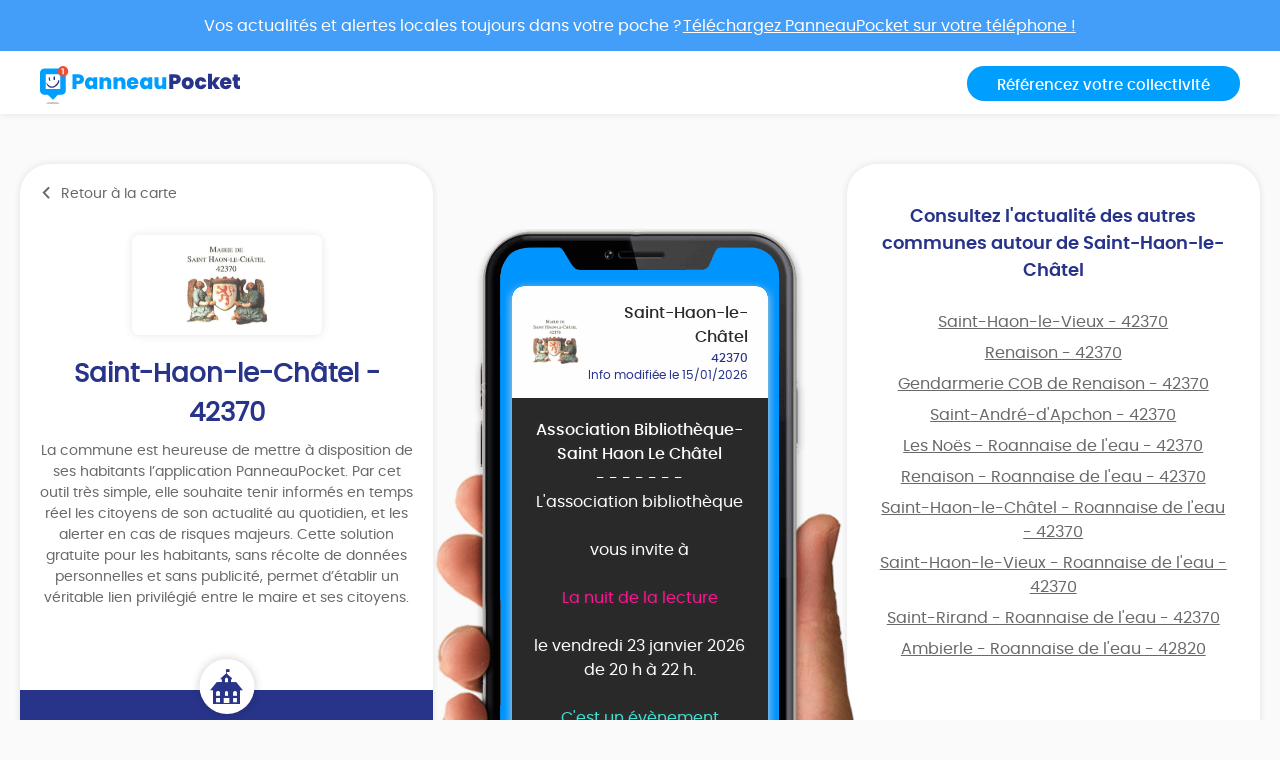

--- FILE ---
content_type: text/html; charset=UTF-8
request_url: https://app.panneaupocket.com/ville/403253944-saint-haon-le-chatel-42370
body_size: 10327
content:
<!DOCTYPE html>
<html>
    <head>
        <meta charset="UTF-8">
        <meta name="viewport" content="width=device-width, initial-scale=1.0, maximum-scale=1.0, user-scalable=no, minimal-ui, shrink-to-fit=no">
        <meta name="apple-mobile-web-app-capable" content="yes">
        <meta http-equiv="X-UA-Compatible" content="IE=edge">
        <meta name="format-detection" content="telephone=no" />
        <link rel="apple-touch-icon" sizes="180x180" href="/apple-touch-icon.png">
<link rel="icon" type="image/png" sizes="32x32" href="/favicon-32x32.png">
<link rel="icon" type="image/png" sizes="16x16" href="/favicon-16x16.png">
<link rel="manifest" href="/site.webmanifest">
<meta name="theme-color" content="#ffffff">


        <title>Mairie Saint-Haon-le-Châtel (FR-42) ⚠️ Alertes &amp; informations municipales</title>
            

    <meta name="description" content="Toute l&#039;information municipale de votre mairie Saint-Haon-le-Châtel (FR-42) ➡️ alertes, météo, trafic, informations citoyennes." />

            <meta name="apple-itunes-app" content="app-id=1143507069, app-argument=https://app.panneaupocket.com/ville/403253944-saint-haon-le-chatel-42370">

    <!-- Facebook OG -->
    <meta property="og:title" content="Mairie Saint-Haon-le-Châtel (FR-42) ⚠️ Alertes &amp; informations municipales" />
    <meta property="og:description" content="Toute l&#039;information municipale de votre mairie Saint-Haon-le-Châtel (FR-42) ➡️ alertes, météo, trafic, informations citoyennes." />
    <meta property="og:url" content="https://app.panneaupocket.com/ville/403253944-saint-haon-le-chatel-42370" />
    <meta property="og:image" content="https://panneau-pocket.s3.gra.perf.cloud.ovh.net/cache/city_logo/403253944-1633428922.jpeg/7c2b71394614353a0e0f4cca8031d394" />

    <!-- Twitter Card -->
    <meta name="twitter:site" content="@PanneauPocket" />
    <meta name="twitter:title" content="Mairie Saint-Haon-le-Châtel (FR-42) ⚠️ Alertes &amp; informations municipales" />
    <meta name="twitter:description" content="Toute l&#039;information municipale de votre mairie Saint-Haon-le-Châtel (FR-42) ➡️ alertes, météo, trafic, informations citoyennes." />
    <meta name="twitter:card" content="summary" />
    <meta name="twitter:image" content="https://panneau-pocket.s3.gra.perf.cloud.ovh.net/cache/city_logo/403253944-1633428922.jpeg/7c2b71394614353a0e0f4cca8031d394" />

                  <link rel="stylesheet" href="/build/public.04aafb41.css" data-turbo-track="reload">
        
                    <script src="/build/runtime.04afa2f0.js" defer data-turbo-track="reload"></script><script src="/build/552.12320c91.js" defer data-turbo-track="reload"></script><script src="/build/614.d5359b7d.js" defer data-turbo-track="reload"></script><script src="/build/502.8f3c1c2f.js" defer data-turbo-track="reload"></script><script src="/build/660.0606484a.js" defer data-turbo-track="reload"></script><script src="/build/public.80a77e41.js" defer data-turbo-track="reload"></script>
            <script defer src="https://maps.googleapis.com/maps/api/js?key=AIzaSyDTxQ8RtIskeV-Y8IpiIV5lKRQVijDjlUA"></script>
        
            <!-- Matomo -->
    <script>
        var _paq = window._paq = window._paq || [];
        _paq.push(['trackPageView']);
        _paq.push(['enableLinkTracking']);
        (function() {
            var u="//analyse.panneaupocket.com/";
            _paq.push(['setTrackerUrl', u+'matomo.php']);
            _paq.push(['setSiteId', '2']);
            _paq.push(['setUserId', '']);
            var d=document, g=d.createElement('script'), s=d.getElementsByTagName('script')[0];
            g.async=true; g.src=u+'matomo.js'; s.parentNode.insertBefore(g,s);
        })();
    </script>
    <!-- End Matomo Code -->

    </head>
    <body class="public-base-body" data-controller="matomo">
        <header class="header">
            <a href="https://bit.ly/3Gescux" target="_blank" class="banner-link">
                <div class="banner-info">
                    <div class="text">Vos actualités et alertes locales toujours dans votre poche ? <span class="underline-download-text">Téléchargez PanneauPocket sur votre téléphone !</span></div>
                </div>
            </a>
            <div class="container">
                <div class="row">
                    <div class="col-md-6 col-sm-12 mb-2 mb-sm-0">
                                                    <a href="/" class="logo">
                                <img src="/build/images/logo/logo-inline.a04a54dc.svg" alt="">
                            </a>
                                            </div>

                    <div class="col-md-6 col-sm-12 d-flex justify-content-sm-end justify-content-center">
                        <a class="btn btn-primary" target="_blank" href="https://www.panneaupocket.com/">Référencez votre collectivité</a>
                    </div>
                </div>
            </div>
        </header>
        <main>
                <div id="fb-root"></div>
    <div class="container page-city">
        <div class="primary-area">
            <section class="frame-city-info">
                <div class="frame-city-info__header">
                    <a href="/" class="back-link">
                        <i class="icon icon--chevron-left"></i>
                        <span>Retour à la carte</span>
                    </a>
                </div>
                <div class="frame-city-info__content">
                    <div class="image">
                        <div style="background: url(https://panneau-pocket.s3.gra.perf.cloud.ovh.net/cache/city_logo/403253944-1633428922.jpeg/7c2b71394614353a0e0f4cca8031d394)"></div>
                    </div>
                    <h1 class="title">Saint-Haon-le-Châtel - 42370</h1>
                    <p>
                                                    La commune est heureuse de mettre à disposition de ses habitants l’application PanneauPocket. Par cet outil très simple, elle souhaite tenir informés en temps réel les citoyens de son actualité au quotidien, et les alerter en cas de risques majeurs. Cette solution gratuite pour les habitants, sans récolte de données personnelles et sans publicité, permet d’établir un véritable lien privilégié entre le maire et ses citoyens.
                                            </p>
                </div>
                <div class="frame-city-info__footer">
                    <i class="icon icon--townhall"></i>
                    <p class="address">
                        <span>8 place Verdun</span>
                        <span>42370 Saint-Haon-le-Châtel</span>
                    </p>
                    <p class="contact">
                                                    <span>
                                <i class="icon icon--phone"></i>
                                <a href="tel:04 77 64 40 62">04 77 64 40 62</a>
                            </span>
                                                                            <span>
                                <i class="icon icon--envelope"></i>
                                <a href="mailto:mairiesthaonlechatel@wanadoo.fr">mairiesthaonlechatel@wanadoo.fr</a>
                            </span>
                                                                            <span>
                                <i class="icon icon--website"></i>
                                <a target="_blank" href="http://www.sainthaonlechatel.fr">http://www.sainthaonlechatel.fr</a>
                            </span>
                                            </p>
                </div>
            </section>
            <div class="mockup">
                <div class="mockup__image">
                    <img class="phone" src="/build/images/mockup.4b1f03fc.png" alt="">
                    <div class="screen embeded">
                                                <div class="sign-carousel" id="signCarousel">
                                                                                                                                                                                                                                                        <div class="sign-carousel--item sign-carousel--item--active" data-id="1075917721">
                                    
        <div
        data-controller="sign-preview-collection"
        class="sign-preview  mode-device"
    >
                    <div class="sign-preview__title">
                <div class="logo">
                                                                        <img src="https://panneau-pocket.s3.gra.perf.cloud.ovh.net/cache/city_logo/403253944-1633428922.jpeg/7c2b71394614353a0e0f4cca8031d394" data-controller="retryable" />
                                                            </div>
                <div class="infos">
                                            <p class="city">Saint-Haon-le-Châtel</p>
                                                    <p class="postcode">42370</p>
                                                <p class="information">
                                                                                                <span class="date">
                                                        Info modifiée le 15/01/2026

    
                                    </span>
                                                                                    </p>
                                    </div>
            </div>
        
                    <div class="sign-preview__content">
                <div class="title">
                    Association Bibliothèque- Saint Haon Le Châtel
                </div>
                <p>- - - - - - -</p>
                <div class="content">
                    
                    <p>L'association bibliothèque </p><p><br></p><p>vous invite à </p><p><br></p><p><span style="color: deeppink;">La nuit de la lecture</span> </p><p><br></p><p>le vendredi 23 janvier 2026 </p><p>de 20 h à 22 h.</p><p><br></p><p><span style="color: turquoise;">C'est un  évènement national !</span></p><p><br></p><p> Le thème de cette année est </p><p>ville et campagne.</p><p><br></p><p>Au programme :</p><p><span style="color: turquoise;">lectures, projections, animations diverses..</span></p>

                                    </div>
                            </div>
        
                    <div class="sign-preview__actions">
                                    <div class="sign-nav">
                                                    <span class="action"></span>
                                                <span class="current">1 sur 17</span>
                                                    <a class="action" href="https://app.panneaupocket.com/ville/403253944-saint-haon-le-chatel-42370?panneau=1012444034" title="Suivant">
                                <i class="fa fa-chevron-right"></i>
                            </a>
                                            </div>
                
                
            
    <div class="dropup social-share-dropdown">
        <button
            class="btn btn-link dropdown-toggle"
            data-toggle="dropdown"
            style=""
            aria-haspopup="true" aria-expanded="false"
        >
            Partager
            <i class="fas fa-share-square" aria-hidden="true"></i>
        </button>

        <div class="dropdown-menu dropdown-menu-right">
            <a class="dropdown-item item-twitter" href="https://twitter.com/intent/tweet?url=https://app.panneaupocket.com/ville/403253944-saint-haon-le-chatel-42370?panneau=1687431345&text=" target="_blank">
                <i class="fab fa-twitter" aria-hidden="true"></i>
                <span class="sr-only">Partager</span>
                Sur Twitter
            </a>
            <a class="dropdown-item item-facebook" href="https://www.facebook.com/sharer/sharer.php?u=https://app.panneaupocket.com/ville/403253944-saint-haon-le-chatel-42370?panneau=1687431345" target="_blank">
                <i class="fab fa-facebook" aria-hidden="true"></i>
                <span class="sr-only">Partager</span>
                Sur Facebook
            </a>
            <a class="dropdown-item" href="mailto:?subject=Information&#x20;de&#x20;Saint-Haon-le-Ch&#x00E2;tel&body=Bonjour,&#x25;0D&#x25;0A&#x0A;je&#x20;vous&#x20;diffuse&#x20;cette&#x20;information&#x20;&#x3A;&#x25;0D&#x25;0A&#x0A;Association&#x20;Biblioth&#x00E8;que-&#x20;Saint&#x20;Haon&#x20;Le&#x20;Ch&#x00E2;tel&#x20;&#x3A;&#x25;0D&#x25;0A&#x0A;https&#x3A;&#x2F;&#x2F;app.panneaupocket.com&#x2F;ville&#x2F;403253944-saint-haon-le-chatel-42370&#x3F;panneau&#x3D;1687431345&#x0A;" target="_self">
                <i class="fas fa-envelope" aria-hidden="true"></i>
                <span class="sr-only">Partager</span>
                Par e-mail
            </a>
            <button type="button" class="dropdown-item" data-copy="https://app.panneaupocket.com/ville/403253944-saint-haon-le-chatel-42370?panneau=1687431345" href="https://app.panneaupocket.com/ville/403253944-saint-haon-le-chatel-42370?panneau=1687431345" data-tooltip="Copié!">
                <i class="fas fa-copy" aria-hidden="true"></i>
                Copier le lien
            </button>
        </div>
    </div>

            </div>
            </div>
                                </div>
                                                                                                                                                                                                                            <div class="sign-carousel--item " data-id="88135192">
                                    
        <div
        data-controller="sign-preview-collection"
        class="sign-preview  mode-device"
    >
                    <div class="sign-preview__title">
                <div class="logo">
                                                                        <img src="https://panneau-pocket.s3.gra.perf.cloud.ovh.net/cache/city_logo/403253944-1633428922.jpeg/7c2b71394614353a0e0f4cca8031d394" data-controller="retryable" />
                                                            </div>
                <div class="infos">
                                            <p class="city">Saint-Haon-le-Châtel</p>
                                                    <p class="postcode">42370</p>
                                                <p class="information">
                                                                                                <span class="date">
                                                        Info modifiée le 14/01/2026

    
                                    </span>
                                                                                    </p>
                                    </div>
            </div>
        
                    <div class="sign-preview__content">
                <div class="title">
                    Jeux de cartes- Saint Haon le Châtel
                </div>
                <p>- - - - - - -</p>
                <div class="content">
                    
                    <p><br></p><p><br></p><p>Venez passer un moment</p><p><br></p><p>agréable</p><p><br></p><p>jeudi de 15 h à 17 h</p><p><br></p><p>en</p><p><br></p><p>jouant aux cartes.</p>

                                                                                                        <a href="https://panneau-pocket.s3.gra.perf.cloud.ovh.net/cache/sign_image/18454171776966750375ea47.45697768-1768322307.png/2b6d7c6bec4244a11b1f54bdd3a568f9" target="_blank">
                                    <img src="https://panneau-pocket.s3.gra.perf.cloud.ovh.net/cache/sign_image/18454171776966750375ea47.45697768-1768322307.png/e7402ce8dc61f96404b9d1b82c3fc77a" loading="lazy" data-controller="retryable">
                                </a>
                                                                                        </div>
                            </div>
        
                    <div class="sign-preview__actions">
                                    <div class="sign-nav">
                                                    <a class="action" href="https://app.panneaupocket.com/ville/403253944-saint-haon-le-chatel-42370?panneau=1687431345" title="Précédent">
                                <i class="fa fa-chevron-left"></i>
                            </a>
                                                <span class="current">2 sur 17</span>
                                                    <a class="action" href="https://app.panneaupocket.com/ville/403253944-saint-haon-le-chatel-42370?panneau=1553754105" title="Suivant">
                                <i class="fa fa-chevron-right"></i>
                            </a>
                                            </div>
                
                
            
    <div class="dropup social-share-dropdown">
        <button
            class="btn btn-link dropdown-toggle"
            data-toggle="dropdown"
            style=""
            aria-haspopup="true" aria-expanded="false"
        >
            Partager
            <i class="fas fa-share-square" aria-hidden="true"></i>
        </button>

        <div class="dropdown-menu dropdown-menu-right">
            <a class="dropdown-item item-twitter" href="https://twitter.com/intent/tweet?url=https://app.panneaupocket.com/ville/403253944-saint-haon-le-chatel-42370?panneau=1012444034&text=" target="_blank">
                <i class="fab fa-twitter" aria-hidden="true"></i>
                <span class="sr-only">Partager</span>
                Sur Twitter
            </a>
            <a class="dropdown-item item-facebook" href="https://www.facebook.com/sharer/sharer.php?u=https://app.panneaupocket.com/ville/403253944-saint-haon-le-chatel-42370?panneau=1012444034" target="_blank">
                <i class="fab fa-facebook" aria-hidden="true"></i>
                <span class="sr-only">Partager</span>
                Sur Facebook
            </a>
            <a class="dropdown-item" href="mailto:?subject=Information&#x20;de&#x20;Saint-Haon-le-Ch&#x00E2;tel&body=Bonjour,&#x25;0D&#x25;0A&#x0A;je&#x20;vous&#x20;diffuse&#x20;cette&#x20;information&#x20;&#x3A;&#x25;0D&#x25;0A&#x0A;Jeux&#x20;de&#x20;cartes-&#x20;Saint&#x20;Haon&#x20;le&#x20;Ch&#x00E2;tel&#x20;&#x3A;&#x25;0D&#x25;0A&#x0A;https&#x3A;&#x2F;&#x2F;app.panneaupocket.com&#x2F;ville&#x2F;403253944-saint-haon-le-chatel-42370&#x3F;panneau&#x3D;1012444034&#x0A;" target="_self">
                <i class="fas fa-envelope" aria-hidden="true"></i>
                <span class="sr-only">Partager</span>
                Par e-mail
            </a>
            <button type="button" class="dropdown-item" data-copy="https://app.panneaupocket.com/ville/403253944-saint-haon-le-chatel-42370?panneau=1012444034" href="https://app.panneaupocket.com/ville/403253944-saint-haon-le-chatel-42370?panneau=1012444034" data-tooltip="Copié!">
                <i class="fas fa-copy" aria-hidden="true"></i>
                Copier le lien
            </button>
        </div>
    </div>

            </div>
            </div>
                                </div>
                                                                                                                                                                                                                            <div class="sign-carousel--item " data-id="327197466">
                                    
        <div
        data-controller="sign-preview-collection"
        class="sign-preview  mode-device"
    >
                    <div class="sign-preview__title">
                <div class="logo">
                                                                        <img src="https://panneau-pocket.s3.gra.perf.cloud.ovh.net/cache/city_logo/403253944-1633428922.jpeg/7c2b71394614353a0e0f4cca8031d394" data-controller="retryable" />
                                                            </div>
                <div class="infos">
                                            <p class="city">Saint-Haon-le-Châtel</p>
                                                    <p class="postcode">42370</p>
                                                <p class="information">
                                                                                                <span class="date">
                                                                            
                    Jusqu&#039;au 17/01/2026
            
                                    </span>
                                                                                    </p>
                                    </div>
            </div>
        
                    <div class="sign-preview__content">
                <div class="title">
                    classes en 6
                </div>
                <p>- - - - - - -</p>
                <div class="content">
                    
                    <p><strong>samedi 17 janvier</strong></p><p><strong>à 11H salle des associations</strong></p><p><br></p><p>réunion des classes en 6</p><p>venez nombreux</p><p><br></p><p>-validation d'une date</p><p>-questions diverses</p>

                                    </div>
                            </div>
        
                    <div class="sign-preview__actions">
                                    <div class="sign-nav">
                                                    <a class="action" href="https://app.panneaupocket.com/ville/403253944-saint-haon-le-chatel-42370?panneau=1012444034" title="Précédent">
                                <i class="fa fa-chevron-left"></i>
                            </a>
                                                <span class="current">3 sur 17</span>
                                                    <a class="action" href="https://app.panneaupocket.com/ville/403253944-saint-haon-le-chatel-42370?panneau=2059948553" title="Suivant">
                                <i class="fa fa-chevron-right"></i>
                            </a>
                                            </div>
                
                
            
    <div class="dropup social-share-dropdown">
        <button
            class="btn btn-link dropdown-toggle"
            data-toggle="dropdown"
            style=""
            aria-haspopup="true" aria-expanded="false"
        >
            Partager
            <i class="fas fa-share-square" aria-hidden="true"></i>
        </button>

        <div class="dropdown-menu dropdown-menu-right">
            <a class="dropdown-item item-twitter" href="https://twitter.com/intent/tweet?url=https://app.panneaupocket.com/ville/403253944-saint-haon-le-chatel-42370?panneau=1553754105&text=" target="_blank">
                <i class="fab fa-twitter" aria-hidden="true"></i>
                <span class="sr-only">Partager</span>
                Sur Twitter
            </a>
            <a class="dropdown-item item-facebook" href="https://www.facebook.com/sharer/sharer.php?u=https://app.panneaupocket.com/ville/403253944-saint-haon-le-chatel-42370?panneau=1553754105" target="_blank">
                <i class="fab fa-facebook" aria-hidden="true"></i>
                <span class="sr-only">Partager</span>
                Sur Facebook
            </a>
            <a class="dropdown-item" href="mailto:?subject=Information&#x20;de&#x20;Saint-Haon-le-Ch&#x00E2;tel&body=Bonjour,&#x25;0D&#x25;0A&#x0A;je&#x20;vous&#x20;diffuse&#x20;cette&#x20;information&#x20;&#x3A;&#x25;0D&#x25;0A&#x0A;classes&#x20;en&#x20;6&#x20;&#x3A;&#x25;0D&#x25;0A&#x0A;https&#x3A;&#x2F;&#x2F;app.panneaupocket.com&#x2F;ville&#x2F;403253944-saint-haon-le-chatel-42370&#x3F;panneau&#x3D;1553754105&#x0A;" target="_self">
                <i class="fas fa-envelope" aria-hidden="true"></i>
                <span class="sr-only">Partager</span>
                Par e-mail
            </a>
            <button type="button" class="dropdown-item" data-copy="https://app.panneaupocket.com/ville/403253944-saint-haon-le-chatel-42370?panneau=1553754105" href="https://app.panneaupocket.com/ville/403253944-saint-haon-le-chatel-42370?panneau=1553754105" data-tooltip="Copié!">
                <i class="fas fa-copy" aria-hidden="true"></i>
                Copier le lien
            </button>
        </div>
    </div>

            </div>
            </div>
                                </div>
                                                                                                                                                                                                                            <div class="sign-carousel--item " data-id="128222578">
                                    
        <div
        data-controller="sign-preview-collection"
        class="sign-preview  mode-device"
    >
                    <div class="sign-preview__title">
                <div class="logo">
                                                                        <img src="https://panneau-pocket.s3.gra.perf.cloud.ovh.net/cache/city_logo/403253944-1633428922.jpeg/7c2b71394614353a0e0f4cca8031d394" data-controller="retryable" />
                                                            </div>
                <div class="infos">
                                            <p class="city">Saint-Haon-le-Châtel</p>
                                                    <p class="postcode">42370</p>
                                                <p class="information">
                                                                                                <span class="date">
                                                        Info modifiée le 13/01/2026

    
                                    </span>
                                                                                    </p>
                                    </div>
            </div>
        
                    <div class="sign-preview__content">
                <div class="title">
                    Duo des Deux Saint-Haon
                </div>
                <p>- - - - - - -</p>
                <div class="content">
                    
                    <p><br></p><p><br></p><p><span style="color: rgb(0, 242, 255);">Le samedi 17 janvier 2026,</span></p><p><br></p><p>aura lieu le traditionnel</p><p><br></p><p><span style="color: deeppink;">Duo des Deux Saint-Haon.</span></p><p><br></p><p>Départ : 15 h 30</p><p><br></p><p>Plus de 300 coureurs sont attendus !</p><p><br></p><p>Venez nombreux</p><p>les</p><p>encourager !</p><p><br></p><p><span style="color: turquoise;">Attention ne pas se garer sur la place à  partir de 11 h00</span></p>

                                    </div>
                            </div>
        
                    <div class="sign-preview__actions">
                                    <div class="sign-nav">
                                                    <a class="action" href="https://app.panneaupocket.com/ville/403253944-saint-haon-le-chatel-42370?panneau=1553754105" title="Précédent">
                                <i class="fa fa-chevron-left"></i>
                            </a>
                                                <span class="current">4 sur 17</span>
                                                    <a class="action" href="https://app.panneaupocket.com/ville/403253944-saint-haon-le-chatel-42370?panneau=1989684966" title="Suivant">
                                <i class="fa fa-chevron-right"></i>
                            </a>
                                            </div>
                
                
            
    <div class="dropup social-share-dropdown">
        <button
            class="btn btn-link dropdown-toggle"
            data-toggle="dropdown"
            style=""
            aria-haspopup="true" aria-expanded="false"
        >
            Partager
            <i class="fas fa-share-square" aria-hidden="true"></i>
        </button>

        <div class="dropdown-menu dropdown-menu-right">
            <a class="dropdown-item item-twitter" href="https://twitter.com/intent/tweet?url=https://app.panneaupocket.com/ville/403253944-saint-haon-le-chatel-42370?panneau=2059948553&text=" target="_blank">
                <i class="fab fa-twitter" aria-hidden="true"></i>
                <span class="sr-only">Partager</span>
                Sur Twitter
            </a>
            <a class="dropdown-item item-facebook" href="https://www.facebook.com/sharer/sharer.php?u=https://app.panneaupocket.com/ville/403253944-saint-haon-le-chatel-42370?panneau=2059948553" target="_blank">
                <i class="fab fa-facebook" aria-hidden="true"></i>
                <span class="sr-only">Partager</span>
                Sur Facebook
            </a>
            <a class="dropdown-item" href="mailto:?subject=Information&#x20;de&#x20;Saint-Haon-le-Ch&#x00E2;tel&body=Bonjour,&#x25;0D&#x25;0A&#x0A;je&#x20;vous&#x20;diffuse&#x20;cette&#x20;information&#x20;&#x3A;&#x25;0D&#x25;0A&#x0A;Duo&#x20;des&#x20;Deux&#x20;Saint-Haon&#x20;&#x3A;&#x25;0D&#x25;0A&#x0A;https&#x3A;&#x2F;&#x2F;app.panneaupocket.com&#x2F;ville&#x2F;403253944-saint-haon-le-chatel-42370&#x3F;panneau&#x3D;2059948553&#x0A;" target="_self">
                <i class="fas fa-envelope" aria-hidden="true"></i>
                <span class="sr-only">Partager</span>
                Par e-mail
            </a>
            <button type="button" class="dropdown-item" data-copy="https://app.panneaupocket.com/ville/403253944-saint-haon-le-chatel-42370?panneau=2059948553" href="https://app.panneaupocket.com/ville/403253944-saint-haon-le-chatel-42370?panneau=2059948553" data-tooltip="Copié!">
                <i class="fas fa-copy" aria-hidden="true"></i>
                Copier le lien
            </button>
        </div>
    </div>

            </div>
            </div>
                                </div>
                                                                                                                                                                                                                            <div class="sign-carousel--item " data-id="1554598927">
                                    
        <div
        data-controller="sign-preview-collection"
        class="sign-preview  mode-device"
    >
                    <div class="sign-preview__title">
                <div class="logo">
                                                                        <img src="https://panneau-pocket.s3.gra.perf.cloud.ovh.net/cache/city_logo/403253944-1633428922.jpeg/7c2b71394614353a0e0f4cca8031d394" data-controller="retryable" />
                                                            </div>
                <div class="infos">
                                            <p class="city">Saint-Haon-le-Châtel</p>
                                                    <p class="postcode">42370</p>
                                                <p class="information">
                                                                                                <span class="date">
                                                        Info modifiée le 05/01/2026

    
                                    </span>
                                                                                    </p>
                                    </div>
            </div>
        
                    <div class="sign-preview__content">
                <div class="title">
                    Atelier peinture - Familles Rurales
                </div>
                <p>- - - - - - -</p>
                <div class="content">
                    
                    <p><br></p>

                                                                        <a href="/pdf/sign_pdf/1554598927695babac38c504.00918787-1767615404.pdf" target="_blank">
                                <img src="https://panneau-pocket.s3.gra.perf.cloud.ovh.net/cache/sign_pdf/1554598927695babac38c504.00918787-1767615404.pdf/9bebbcf8f44483b9a9ad857b09ad0f7f" loading="lazy" data-controller="retryable">
                            </a>
                                                            </div>
                            </div>
        
                    <div class="sign-preview__actions">
                                    <div class="sign-nav">
                                                    <a class="action" href="https://app.panneaupocket.com/ville/403253944-saint-haon-le-chatel-42370?panneau=2059948553" title="Précédent">
                                <i class="fa fa-chevron-left"></i>
                            </a>
                                                <span class="current">5 sur 17</span>
                                                    <a class="action" href="https://app.panneaupocket.com/ville/403253944-saint-haon-le-chatel-42370?panneau=1314997843" title="Suivant">
                                <i class="fa fa-chevron-right"></i>
                            </a>
                                            </div>
                
                
            
    <div class="dropup social-share-dropdown">
        <button
            class="btn btn-link dropdown-toggle"
            data-toggle="dropdown"
            style=""
            aria-haspopup="true" aria-expanded="false"
        >
            Partager
            <i class="fas fa-share-square" aria-hidden="true"></i>
        </button>

        <div class="dropdown-menu dropdown-menu-right">
            <a class="dropdown-item item-twitter" href="https://twitter.com/intent/tweet?url=https://app.panneaupocket.com/ville/403253944-saint-haon-le-chatel-42370?panneau=1989684966&text=" target="_blank">
                <i class="fab fa-twitter" aria-hidden="true"></i>
                <span class="sr-only">Partager</span>
                Sur Twitter
            </a>
            <a class="dropdown-item item-facebook" href="https://www.facebook.com/sharer/sharer.php?u=https://app.panneaupocket.com/ville/403253944-saint-haon-le-chatel-42370?panneau=1989684966" target="_blank">
                <i class="fab fa-facebook" aria-hidden="true"></i>
                <span class="sr-only">Partager</span>
                Sur Facebook
            </a>
            <a class="dropdown-item" href="mailto:?subject=Information&#x20;de&#x20;Saint-Haon-le-Ch&#x00E2;tel&body=Bonjour,&#x25;0D&#x25;0A&#x0A;je&#x20;vous&#x20;diffuse&#x20;cette&#x20;information&#x20;&#x3A;&#x25;0D&#x25;0A&#x0A;Atelier&#x20;peinture&#x20;-&#x20;Familles&#x20;Rurales&#x20;&#x3A;&#x25;0D&#x25;0A&#x0A;https&#x3A;&#x2F;&#x2F;app.panneaupocket.com&#x2F;ville&#x2F;403253944-saint-haon-le-chatel-42370&#x3F;panneau&#x3D;1989684966&#x0A;" target="_self">
                <i class="fas fa-envelope" aria-hidden="true"></i>
                <span class="sr-only">Partager</span>
                Par e-mail
            </a>
            <button type="button" class="dropdown-item" data-copy="https://app.panneaupocket.com/ville/403253944-saint-haon-le-chatel-42370?panneau=1989684966" href="https://app.panneaupocket.com/ville/403253944-saint-haon-le-chatel-42370?panneau=1989684966" data-tooltip="Copié!">
                <i class="fas fa-copy" aria-hidden="true"></i>
                Copier le lien
            </button>
        </div>
    </div>

            </div>
            </div>
                                </div>
                                                                                                                                                                                                                            <div class="sign-carousel--item " data-id="1030725928">
                                    
        <div
        data-controller="sign-preview-collection"
        class="sign-preview  mode-device"
    >
                    <div class="sign-preview__title">
                <div class="logo">
                                                                        <img src="https://panneau-pocket.s3.gra.perf.cloud.ovh.net/cache/city_logo/403253944-1633428922.jpeg/7c2b71394614353a0e0f4cca8031d394" data-controller="retryable" />
                                                            </div>
                <div class="infos">
                                            <p class="city">Saint-Haon-le-Châtel</p>
                                                    <p class="postcode">42370</p>
                                                <p class="information">
                                                                                                <span class="date">
                                                        Info modifiée le 29/12/2025

    
                                    </span>
                                                                                    </p>
                                    </div>
            </div>
        
                    <div class="sign-preview__content">
                <div class="title">
                    Calendrier collecte des déchets 2026
                </div>
                <p>- - - - - - -</p>
                <div class="content">
                    
                    <p><br></p>

                                                                        <a href="/pdf/sign_pdf/10307259286952841be1cee0.53731863-1767015451.pdf" target="_blank">
                                <img src="https://panneau-pocket.s3.gra.perf.cloud.ovh.net/cache/sign_pdf/10307259286952841be1cee0.53731863-1767015451.pdf/4008a3e2d83e55ef90002af387f7cc38" loading="lazy" data-controller="retryable">
                            </a>
                                                            </div>
                            </div>
        
                    <div class="sign-preview__actions">
                                    <div class="sign-nav">
                                                    <a class="action" href="https://app.panneaupocket.com/ville/403253944-saint-haon-le-chatel-42370?panneau=1989684966" title="Précédent">
                                <i class="fa fa-chevron-left"></i>
                            </a>
                                                <span class="current">6 sur 17</span>
                                                    <a class="action" href="https://app.panneaupocket.com/ville/403253944-saint-haon-le-chatel-42370?panneau=955290678" title="Suivant">
                                <i class="fa fa-chevron-right"></i>
                            </a>
                                            </div>
                
                
            
    <div class="dropup social-share-dropdown">
        <button
            class="btn btn-link dropdown-toggle"
            data-toggle="dropdown"
            style=""
            aria-haspopup="true" aria-expanded="false"
        >
            Partager
            <i class="fas fa-share-square" aria-hidden="true"></i>
        </button>

        <div class="dropdown-menu dropdown-menu-right">
            <a class="dropdown-item item-twitter" href="https://twitter.com/intent/tweet?url=https://app.panneaupocket.com/ville/403253944-saint-haon-le-chatel-42370?panneau=1314997843&text=" target="_blank">
                <i class="fab fa-twitter" aria-hidden="true"></i>
                <span class="sr-only">Partager</span>
                Sur Twitter
            </a>
            <a class="dropdown-item item-facebook" href="https://www.facebook.com/sharer/sharer.php?u=https://app.panneaupocket.com/ville/403253944-saint-haon-le-chatel-42370?panneau=1314997843" target="_blank">
                <i class="fab fa-facebook" aria-hidden="true"></i>
                <span class="sr-only">Partager</span>
                Sur Facebook
            </a>
            <a class="dropdown-item" href="mailto:?subject=Information&#x20;de&#x20;Saint-Haon-le-Ch&#x00E2;tel&body=Bonjour,&#x25;0D&#x25;0A&#x0A;je&#x20;vous&#x20;diffuse&#x20;cette&#x20;information&#x20;&#x3A;&#x25;0D&#x25;0A&#x0A;Calendrier&#x20;collecte&#x20;des&#x20;d&#x00E9;chets&#x20;2026&#x20;&#x3A;&#x25;0D&#x25;0A&#x0A;https&#x3A;&#x2F;&#x2F;app.panneaupocket.com&#x2F;ville&#x2F;403253944-saint-haon-le-chatel-42370&#x3F;panneau&#x3D;1314997843&#x0A;" target="_self">
                <i class="fas fa-envelope" aria-hidden="true"></i>
                <span class="sr-only">Partager</span>
                Par e-mail
            </a>
            <button type="button" class="dropdown-item" data-copy="https://app.panneaupocket.com/ville/403253944-saint-haon-le-chatel-42370?panneau=1314997843" href="https://app.panneaupocket.com/ville/403253944-saint-haon-le-chatel-42370?panneau=1314997843" data-tooltip="Copié!">
                <i class="fas fa-copy" aria-hidden="true"></i>
                Copier le lien
            </button>
        </div>
    </div>

            </div>
            </div>
                                </div>
                                                                                                                                                                                                                            <div class="sign-carousel--item " data-id="597620009">
                                    
        <div
        data-controller="sign-preview-collection"
        class="sign-preview  mode-device"
    >
                    <div class="sign-preview__title">
                <div class="logo">
                                                                        <img src="https://panneau-pocket.s3.gra.perf.cloud.ovh.net/cache/city_logo/403253944-1633428922.jpeg/7c2b71394614353a0e0f4cca8031d394" data-controller="retryable" />
                                                            </div>
                <div class="infos">
                                            <p class="city">Saint-Haon-le-Châtel</p>
                                                    <p class="postcode">42370</p>
                                                <p class="information">
                                                                                                <span class="date">
                                                        Info modifiée le 29/12/2025

    
                                    </span>
                                                                                    </p>
                                    </div>
            </div>
        
                    <div class="sign-preview__content">
                <div class="title">
                    Portes ouvertes BTP CFA LOIRE
                </div>
                <p>- - - - - - -</p>
                <div class="content">
                    
                    <p><br></p>

                                                                        <a href="/pdf/sign_pdf/5976200096952817199dae2.90778467-1767014769.pdf" target="_blank">
                                <img src="https://panneau-pocket.s3.gra.perf.cloud.ovh.net/cache/sign_pdf/5976200096952817199dae2.90778467-1767014769.pdf/ef6ec64a4fbdb2b3a754055684b38672" loading="lazy" data-controller="retryable">
                            </a>
                                                            </div>
                            </div>
        
                    <div class="sign-preview__actions">
                                    <div class="sign-nav">
                                                    <a class="action" href="https://app.panneaupocket.com/ville/403253944-saint-haon-le-chatel-42370?panneau=1314997843" title="Précédent">
                                <i class="fa fa-chevron-left"></i>
                            </a>
                                                <span class="current">7 sur 17</span>
                                                    <a class="action" href="https://app.panneaupocket.com/ville/403253944-saint-haon-le-chatel-42370?panneau=678464670" title="Suivant">
                                <i class="fa fa-chevron-right"></i>
                            </a>
                                            </div>
                
                
            
    <div class="dropup social-share-dropdown">
        <button
            class="btn btn-link dropdown-toggle"
            data-toggle="dropdown"
            style=""
            aria-haspopup="true" aria-expanded="false"
        >
            Partager
            <i class="fas fa-share-square" aria-hidden="true"></i>
        </button>

        <div class="dropdown-menu dropdown-menu-right">
            <a class="dropdown-item item-twitter" href="https://twitter.com/intent/tweet?url=https://app.panneaupocket.com/ville/403253944-saint-haon-le-chatel-42370?panneau=955290678&text=" target="_blank">
                <i class="fab fa-twitter" aria-hidden="true"></i>
                <span class="sr-only">Partager</span>
                Sur Twitter
            </a>
            <a class="dropdown-item item-facebook" href="https://www.facebook.com/sharer/sharer.php?u=https://app.panneaupocket.com/ville/403253944-saint-haon-le-chatel-42370?panneau=955290678" target="_blank">
                <i class="fab fa-facebook" aria-hidden="true"></i>
                <span class="sr-only">Partager</span>
                Sur Facebook
            </a>
            <a class="dropdown-item" href="mailto:?subject=Information&#x20;de&#x20;Saint-Haon-le-Ch&#x00E2;tel&body=Bonjour,&#x25;0D&#x25;0A&#x0A;je&#x20;vous&#x20;diffuse&#x20;cette&#x20;information&#x20;&#x3A;&#x25;0D&#x25;0A&#x0A;Portes&#x20;ouvertes&#x20;BTP&#x20;CFA&#x20;LOIRE&#x20;&#x3A;&#x25;0D&#x25;0A&#x0A;https&#x3A;&#x2F;&#x2F;app.panneaupocket.com&#x2F;ville&#x2F;403253944-saint-haon-le-chatel-42370&#x3F;panneau&#x3D;955290678&#x0A;" target="_self">
                <i class="fas fa-envelope" aria-hidden="true"></i>
                <span class="sr-only">Partager</span>
                Par e-mail
            </a>
            <button type="button" class="dropdown-item" data-copy="https://app.panneaupocket.com/ville/403253944-saint-haon-le-chatel-42370?panneau=955290678" href="https://app.panneaupocket.com/ville/403253944-saint-haon-le-chatel-42370?panneau=955290678" data-tooltip="Copié!">
                <i class="fas fa-copy" aria-hidden="true"></i>
                Copier le lien
            </button>
        </div>
    </div>

            </div>
            </div>
                                </div>
                                                                                                                                                                                                                            <div class="sign-carousel--item " data-id="825159324">
                                    
        <div
        data-controller="sign-preview-collection"
        class="sign-preview  mode-device"
    >
                    <div class="sign-preview__title">
                <div class="logo">
                                                                        <img src="https://panneau-pocket.s3.gra.perf.cloud.ovh.net/cache/city_logo/403253944-1633428922.jpeg/7c2b71394614353a0e0f4cca8031d394" data-controller="retryable" />
                                                            </div>
                <div class="infos">
                                            <p class="city">Saint-Haon-le-Châtel</p>
                                                    <p class="postcode">42370</p>
                                                <p class="information">
                                                                                                <span class="date">
                                                        Info modifiée le 29/12/2025

    
                                    </span>
                                                                                    </p>
                                    </div>
            </div>
        
                    <div class="sign-preview__content">
                <div class="title">
                    Guide du tri spécial Fêtes
                </div>
                <p>- - - - - - -</p>
                <div class="content">
                    
                    <p><br></p>

                                                                        <a href="/pdf/sign_pdf/82515932469528117ba00b2.47400469-1767014679.pdf" target="_blank">
                                <img src="https://panneau-pocket.s3.gra.perf.cloud.ovh.net/cache/sign_pdf/82515932469528117ba00b2.47400469-1767014679.pdf/a33bb01c2e7baddceb1337244fd598d6" loading="lazy" data-controller="retryable">
                            </a>
                                                            </div>
                            </div>
        
                    <div class="sign-preview__actions">
                                    <div class="sign-nav">
                                                    <a class="action" href="https://app.panneaupocket.com/ville/403253944-saint-haon-le-chatel-42370?panneau=955290678" title="Précédent">
                                <i class="fa fa-chevron-left"></i>
                            </a>
                                                <span class="current">8 sur 17</span>
                                                    <a class="action" href="https://app.panneaupocket.com/ville/403253944-saint-haon-le-chatel-42370?panneau=29408737" title="Suivant">
                                <i class="fa fa-chevron-right"></i>
                            </a>
                                            </div>
                
                
            
    <div class="dropup social-share-dropdown">
        <button
            class="btn btn-link dropdown-toggle"
            data-toggle="dropdown"
            style=""
            aria-haspopup="true" aria-expanded="false"
        >
            Partager
            <i class="fas fa-share-square" aria-hidden="true"></i>
        </button>

        <div class="dropdown-menu dropdown-menu-right">
            <a class="dropdown-item item-twitter" href="https://twitter.com/intent/tweet?url=https://app.panneaupocket.com/ville/403253944-saint-haon-le-chatel-42370?panneau=678464670&text=" target="_blank">
                <i class="fab fa-twitter" aria-hidden="true"></i>
                <span class="sr-only">Partager</span>
                Sur Twitter
            </a>
            <a class="dropdown-item item-facebook" href="https://www.facebook.com/sharer/sharer.php?u=https://app.panneaupocket.com/ville/403253944-saint-haon-le-chatel-42370?panneau=678464670" target="_blank">
                <i class="fab fa-facebook" aria-hidden="true"></i>
                <span class="sr-only">Partager</span>
                Sur Facebook
            </a>
            <a class="dropdown-item" href="mailto:?subject=Information&#x20;de&#x20;Saint-Haon-le-Ch&#x00E2;tel&body=Bonjour,&#x25;0D&#x25;0A&#x0A;je&#x20;vous&#x20;diffuse&#x20;cette&#x20;information&#x20;&#x3A;&#x25;0D&#x25;0A&#x0A;Guide&#x20;du&#x20;tri&#x20;sp&#x00E9;cial&#x20;F&#x00EA;tes&#x20;&#x3A;&#x25;0D&#x25;0A&#x0A;https&#x3A;&#x2F;&#x2F;app.panneaupocket.com&#x2F;ville&#x2F;403253944-saint-haon-le-chatel-42370&#x3F;panneau&#x3D;678464670&#x0A;" target="_self">
                <i class="fas fa-envelope" aria-hidden="true"></i>
                <span class="sr-only">Partager</span>
                Par e-mail
            </a>
            <button type="button" class="dropdown-item" data-copy="https://app.panneaupocket.com/ville/403253944-saint-haon-le-chatel-42370?panneau=678464670" href="https://app.panneaupocket.com/ville/403253944-saint-haon-le-chatel-42370?panneau=678464670" data-tooltip="Copié!">
                <i class="fas fa-copy" aria-hidden="true"></i>
                Copier le lien
            </button>
        </div>
    </div>

            </div>
            </div>
                                </div>
                                                                                                                                                                                                                            <div class="sign-carousel--item " data-id="1256102341">
                                    
        <div
        data-controller="sign-preview-collection"
        class="sign-preview  mode-device"
    >
                    <div class="sign-preview__title">
                <div class="logo">
                                                                        <img src="https://panneau-pocket.s3.gra.perf.cloud.ovh.net/cache/city_logo/403253944-1633428922.jpeg/7c2b71394614353a0e0f4cca8031d394" data-controller="retryable" />
                                                            </div>
                <div class="infos">
                                            <p class="city">Saint-Haon-le-Châtel</p>
                                                    <p class="postcode">42370</p>
                                                <p class="information">
                                                                                                <span class="date">
                                                        Info modifiée le 29/12/2025

    
                                    </span>
                                                                                    </p>
                                    </div>
            </div>
        
                    <div class="sign-preview__content">
                <div class="title">
                    Opération sapin de Noël
                </div>
                <p>- - - - - - -</p>
                <div class="content">
                    
                    <p><br></p>

                                                                        <a href="/pdf/sign_pdf/1256102341695280e20b72f9.85346354-1767014626.pdf" target="_blank">
                                <img src="https://panneau-pocket.s3.gra.perf.cloud.ovh.net/cache/sign_pdf/1256102341695280e20b72f9.85346354-1767014626.pdf/e6486e9aaa2df90ac5d8c21a6a810ded" loading="lazy" data-controller="retryable">
                            </a>
                                                            </div>
                            </div>
        
                    <div class="sign-preview__actions">
                                    <div class="sign-nav">
                                                    <a class="action" href="https://app.panneaupocket.com/ville/403253944-saint-haon-le-chatel-42370?panneau=678464670" title="Précédent">
                                <i class="fa fa-chevron-left"></i>
                            </a>
                                                <span class="current">9 sur 17</span>
                                                    <a class="action" href="https://app.panneaupocket.com/ville/403253944-saint-haon-le-chatel-42370?panneau=2023511938" title="Suivant">
                                <i class="fa fa-chevron-right"></i>
                            </a>
                                            </div>
                
                
            
    <div class="dropup social-share-dropdown">
        <button
            class="btn btn-link dropdown-toggle"
            data-toggle="dropdown"
            style=""
            aria-haspopup="true" aria-expanded="false"
        >
            Partager
            <i class="fas fa-share-square" aria-hidden="true"></i>
        </button>

        <div class="dropdown-menu dropdown-menu-right">
            <a class="dropdown-item item-twitter" href="https://twitter.com/intent/tweet?url=https://app.panneaupocket.com/ville/403253944-saint-haon-le-chatel-42370?panneau=29408737&text=" target="_blank">
                <i class="fab fa-twitter" aria-hidden="true"></i>
                <span class="sr-only">Partager</span>
                Sur Twitter
            </a>
            <a class="dropdown-item item-facebook" href="https://www.facebook.com/sharer/sharer.php?u=https://app.panneaupocket.com/ville/403253944-saint-haon-le-chatel-42370?panneau=29408737" target="_blank">
                <i class="fab fa-facebook" aria-hidden="true"></i>
                <span class="sr-only">Partager</span>
                Sur Facebook
            </a>
            <a class="dropdown-item" href="mailto:?subject=Information&#x20;de&#x20;Saint-Haon-le-Ch&#x00E2;tel&body=Bonjour,&#x25;0D&#x25;0A&#x0A;je&#x20;vous&#x20;diffuse&#x20;cette&#x20;information&#x20;&#x3A;&#x25;0D&#x25;0A&#x0A;Op&#x00E9;ration&#x20;sapin&#x20;de&#x20;No&#x00EB;l&#x20;&#x3A;&#x25;0D&#x25;0A&#x0A;https&#x3A;&#x2F;&#x2F;app.panneaupocket.com&#x2F;ville&#x2F;403253944-saint-haon-le-chatel-42370&#x3F;panneau&#x3D;29408737&#x0A;" target="_self">
                <i class="fas fa-envelope" aria-hidden="true"></i>
                <span class="sr-only">Partager</span>
                Par e-mail
            </a>
            <button type="button" class="dropdown-item" data-copy="https://app.panneaupocket.com/ville/403253944-saint-haon-le-chatel-42370?panneau=29408737" href="https://app.panneaupocket.com/ville/403253944-saint-haon-le-chatel-42370?panneau=29408737" data-tooltip="Copié!">
                <i class="fas fa-copy" aria-hidden="true"></i>
                Copier le lien
            </button>
        </div>
    </div>

            </div>
            </div>
                                </div>
                                                                                                                                                                                                                            <div class="sign-carousel--item " data-id="843405381">
                                    
        <div
        data-controller="sign-preview-collection"
        class="sign-preview  mode-device"
    >
                    <div class="sign-preview__title">
                <div class="logo">
                                                                        <img src="https://panneau-pocket.s3.gra.perf.cloud.ovh.net/cache/city_logo/403253944-1633428922.jpeg/7c2b71394614353a0e0f4cca8031d394" data-controller="retryable" />
                                                            </div>
                <div class="infos">
                                            <p class="city">Saint-Haon-le-Châtel</p>
                                                    <p class="postcode">42370</p>
                                                <p class="information">
                                                                                                <span class="date">
                                                        Info modifiée le 23/12/2025

    
                                    </span>
                                                                                    </p>
                                    </div>
            </div>
        
                    <div class="sign-preview__content">
                <div class="title">
                    Interdiction de stationner
                </div>
                <p>- - - - - - -</p>
                <div class="content">
                    
                    <p><br></p><p>Étant donné les difficultés de circulation du camion de collecte des déchets ménagers,</p><p> il sera interdit à tout véhicule</p><p>de stationner</p><p>sur la rue Chateaumorand</p><p>et sur la rue Jean Jules Jussereand</p><p>à partir du</p><p>mercredi 24 décembre 2025.</p>

                                                                        <a href="/pdf/sign_pdf/843405381694a9c2d6d0643.88631334-1766497325.pdf" target="_blank">
                                <img src="https://panneau-pocket.s3.gra.perf.cloud.ovh.net/cache/sign_pdf/843405381694a9c2d6d0643.88631334-1766497325.pdf/e3df70282ebdff8aab8694950f4e9b95" loading="lazy" data-controller="retryable">
                            </a>
                                                            </div>
                            </div>
        
                    <div class="sign-preview__actions">
                                    <div class="sign-nav">
                                                    <a class="action" href="https://app.panneaupocket.com/ville/403253944-saint-haon-le-chatel-42370?panneau=29408737" title="Précédent">
                                <i class="fa fa-chevron-left"></i>
                            </a>
                                                <span class="current">10 sur 17</span>
                                                    <a class="action" href="https://app.panneaupocket.com/ville/403253944-saint-haon-le-chatel-42370?panneau=71112781" title="Suivant">
                                <i class="fa fa-chevron-right"></i>
                            </a>
                                            </div>
                
                
            
    <div class="dropup social-share-dropdown">
        <button
            class="btn btn-link dropdown-toggle"
            data-toggle="dropdown"
            style=""
            aria-haspopup="true" aria-expanded="false"
        >
            Partager
            <i class="fas fa-share-square" aria-hidden="true"></i>
        </button>

        <div class="dropdown-menu dropdown-menu-right">
            <a class="dropdown-item item-twitter" href="https://twitter.com/intent/tweet?url=https://app.panneaupocket.com/ville/403253944-saint-haon-le-chatel-42370?panneau=2023511938&text=" target="_blank">
                <i class="fab fa-twitter" aria-hidden="true"></i>
                <span class="sr-only">Partager</span>
                Sur Twitter
            </a>
            <a class="dropdown-item item-facebook" href="https://www.facebook.com/sharer/sharer.php?u=https://app.panneaupocket.com/ville/403253944-saint-haon-le-chatel-42370?panneau=2023511938" target="_blank">
                <i class="fab fa-facebook" aria-hidden="true"></i>
                <span class="sr-only">Partager</span>
                Sur Facebook
            </a>
            <a class="dropdown-item" href="mailto:?subject=Information&#x20;de&#x20;Saint-Haon-le-Ch&#x00E2;tel&body=Bonjour,&#x25;0D&#x25;0A&#x0A;je&#x20;vous&#x20;diffuse&#x20;cette&#x20;information&#x20;&#x3A;&#x25;0D&#x25;0A&#x0A;Interdiction&#x20;de&#x20;stationner&#x20;&#x3A;&#x25;0D&#x25;0A&#x0A;https&#x3A;&#x2F;&#x2F;app.panneaupocket.com&#x2F;ville&#x2F;403253944-saint-haon-le-chatel-42370&#x3F;panneau&#x3D;2023511938&#x0A;" target="_self">
                <i class="fas fa-envelope" aria-hidden="true"></i>
                <span class="sr-only">Partager</span>
                Par e-mail
            </a>
            <button type="button" class="dropdown-item" data-copy="https://app.panneaupocket.com/ville/403253944-saint-haon-le-chatel-42370?panneau=2023511938" href="https://app.panneaupocket.com/ville/403253944-saint-haon-le-chatel-42370?panneau=2023511938" data-tooltip="Copié!">
                <i class="fas fa-copy" aria-hidden="true"></i>
                Copier le lien
            </button>
        </div>
    </div>

            </div>
            </div>
                                </div>
                                                                                                                                                                                                                            <div class="sign-carousel--item " data-id="1433946647">
                                    
        <div
        data-controller="sign-preview-collection"
        class="sign-preview  mode-device"
    >
                    <div class="sign-preview__title">
                <div class="logo">
                                                                        <img src="https://panneau-pocket.s3.gra.perf.cloud.ovh.net/cache/city_logo/403253944-1633428922.jpeg/7c2b71394614353a0e0f4cca8031d394" data-controller="retryable" />
                                                            </div>
                <div class="infos">
                                            <p class="city">Saint-Haon-le-Châtel</p>
                                                    <p class="postcode">42370</p>
                                                <p class="information">
                                                                                                <span class="date">
                                                        Info modifiée le 02/12/2025

    
                                    </span>
                                                                                    </p>
                                    </div>
            </div>
        
                    <div class="sign-preview__content">
                <div class="title">
                    Prévention monoxyde de carbone - ARS
                </div>
                <p>- - - - - - -</p>
                <div class="content">
                    
                    <p><br></p>

                                                                        <a href="/pdf/sign_pdf/1433946647692edbb51418d1.32302312-1764678581.pdf" target="_blank">
                                <img src="https://panneau-pocket.s3.gra.perf.cloud.ovh.net/cache/sign_pdf/1433946647692edbb51418d1.32302312-1764678581.pdf/db799f967e272e5df2759fd1fa7d16ae" loading="lazy" data-controller="retryable">
                            </a>
                                                            </div>
                            </div>
        
                    <div class="sign-preview__actions">
                                    <div class="sign-nav">
                                                    <a class="action" href="https://app.panneaupocket.com/ville/403253944-saint-haon-le-chatel-42370?panneau=2023511938" title="Précédent">
                                <i class="fa fa-chevron-left"></i>
                            </a>
                                                <span class="current">11 sur 17</span>
                                                    <a class="action" href="https://app.panneaupocket.com/ville/403253944-saint-haon-le-chatel-42370?panneau=190977982" title="Suivant">
                                <i class="fa fa-chevron-right"></i>
                            </a>
                                            </div>
                
                
            
    <div class="dropup social-share-dropdown">
        <button
            class="btn btn-link dropdown-toggle"
            data-toggle="dropdown"
            style=""
            aria-haspopup="true" aria-expanded="false"
        >
            Partager
            <i class="fas fa-share-square" aria-hidden="true"></i>
        </button>

        <div class="dropdown-menu dropdown-menu-right">
            <a class="dropdown-item item-twitter" href="https://twitter.com/intent/tweet?url=https://app.panneaupocket.com/ville/403253944-saint-haon-le-chatel-42370?panneau=71112781&text=" target="_blank">
                <i class="fab fa-twitter" aria-hidden="true"></i>
                <span class="sr-only">Partager</span>
                Sur Twitter
            </a>
            <a class="dropdown-item item-facebook" href="https://www.facebook.com/sharer/sharer.php?u=https://app.panneaupocket.com/ville/403253944-saint-haon-le-chatel-42370?panneau=71112781" target="_blank">
                <i class="fab fa-facebook" aria-hidden="true"></i>
                <span class="sr-only">Partager</span>
                Sur Facebook
            </a>
            <a class="dropdown-item" href="mailto:?subject=Information&#x20;de&#x20;Saint-Haon-le-Ch&#x00E2;tel&body=Bonjour,&#x25;0D&#x25;0A&#x0A;je&#x20;vous&#x20;diffuse&#x20;cette&#x20;information&#x20;&#x3A;&#x25;0D&#x25;0A&#x0A;Pr&#x00E9;vention&#x20;monoxyde&#x20;de&#x20;carbone&#x20;-&#x20;ARS&#x20;&#x3A;&#x25;0D&#x25;0A&#x0A;https&#x3A;&#x2F;&#x2F;app.panneaupocket.com&#x2F;ville&#x2F;403253944-saint-haon-le-chatel-42370&#x3F;panneau&#x3D;71112781&#x0A;" target="_self">
                <i class="fas fa-envelope" aria-hidden="true"></i>
                <span class="sr-only">Partager</span>
                Par e-mail
            </a>
            <button type="button" class="dropdown-item" data-copy="https://app.panneaupocket.com/ville/403253944-saint-haon-le-chatel-42370?panneau=71112781" href="https://app.panneaupocket.com/ville/403253944-saint-haon-le-chatel-42370?panneau=71112781" data-tooltip="Copié!">
                <i class="fas fa-copy" aria-hidden="true"></i>
                Copier le lien
            </button>
        </div>
    </div>

            </div>
            </div>
                                </div>
                                                                                                                                                                                                                            <div class="sign-carousel--item " data-id="1040392703">
                                    
        <div
        data-controller="sign-preview-collection"
        class="sign-preview  mode-device"
    >
                    <div class="sign-preview__title">
                <div class="logo">
                                                                        <img src="https://panneau-pocket.s3.gra.perf.cloud.ovh.net/cache/city_logo/403253944-1633428922.jpeg/7c2b71394614353a0e0f4cca8031d394" data-controller="retryable" />
                                                            </div>
                <div class="infos">
                                            <p class="city">Saint-Haon-le-Châtel</p>
                                                    <p class="postcode">42370</p>
                                                <p class="information">
                                                                                                <span class="date">
                                                        Info modifiée le 18/11/2025

    
                                    </span>
                                                                                    </p>
                                    </div>
            </div>
        
                    <div class="sign-preview__content">
                <div class="title">
                    Manger Local en Roannais : fiches producteurs
                </div>
                <p>- - - - - - -</p>
                <div class="content">
                    
                    <p><span style="color: white;">Les fiches « Manger Local en Roannais » répertoriant les producteurs du Roannais qui font de la vente directe mises à jour</span></p><p><span style="color: white;">« automne hiver 25-26 »</span></p><p><span style="color: white;">sont disponibles.</span></p><p><span style="color: white;">Au total 172 producteurs y sont répertoriés.</span></p><p><span style="color: white;">En vue de la préparation des fêtes de fin d’année, elles sont proposées par type de produits.</span></p><p><br></p><p><span style="color: white;">Vous pouvez les télécharger dès à présent sur le site internet du PAT ou en cliquant sur ce lien</span> <a href="https://ferme.yeswiki.net/PAT-Roannais/?ProDucteurs" rel="noopener noreferrer" target="_blank" style="color: rgb(17, 85, 204);">https://ferme.yeswiki.net/PAT-Roannais/?ProDucteurs</a></p><p><br></p>

                                    </div>
                            </div>
        
                    <div class="sign-preview__actions">
                                    <div class="sign-nav">
                                                    <a class="action" href="https://app.panneaupocket.com/ville/403253944-saint-haon-le-chatel-42370?panneau=71112781" title="Précédent">
                                <i class="fa fa-chevron-left"></i>
                            </a>
                                                <span class="current">12 sur 17</span>
                                                    <a class="action" href="https://app.panneaupocket.com/ville/403253944-saint-haon-le-chatel-42370?panneau=260713940" title="Suivant">
                                <i class="fa fa-chevron-right"></i>
                            </a>
                                            </div>
                
                
            
    <div class="dropup social-share-dropdown">
        <button
            class="btn btn-link dropdown-toggle"
            data-toggle="dropdown"
            style=""
            aria-haspopup="true" aria-expanded="false"
        >
            Partager
            <i class="fas fa-share-square" aria-hidden="true"></i>
        </button>

        <div class="dropdown-menu dropdown-menu-right">
            <a class="dropdown-item item-twitter" href="https://twitter.com/intent/tweet?url=https://app.panneaupocket.com/ville/403253944-saint-haon-le-chatel-42370?panneau=190977982&text=" target="_blank">
                <i class="fab fa-twitter" aria-hidden="true"></i>
                <span class="sr-only">Partager</span>
                Sur Twitter
            </a>
            <a class="dropdown-item item-facebook" href="https://www.facebook.com/sharer/sharer.php?u=https://app.panneaupocket.com/ville/403253944-saint-haon-le-chatel-42370?panneau=190977982" target="_blank">
                <i class="fab fa-facebook" aria-hidden="true"></i>
                <span class="sr-only">Partager</span>
                Sur Facebook
            </a>
            <a class="dropdown-item" href="mailto:?subject=Information&#x20;de&#x20;Saint-Haon-le-Ch&#x00E2;tel&body=Bonjour,&#x25;0D&#x25;0A&#x0A;je&#x20;vous&#x20;diffuse&#x20;cette&#x20;information&#x20;&#x3A;&#x25;0D&#x25;0A&#x0A;Manger&#x20;Local&#x20;en&#x20;Roannais&#x20;&#x3A;&#x20;fiches&#x20;producteurs&#x20;&#x3A;&#x25;0D&#x25;0A&#x0A;https&#x3A;&#x2F;&#x2F;app.panneaupocket.com&#x2F;ville&#x2F;403253944-saint-haon-le-chatel-42370&#x3F;panneau&#x3D;190977982&#x0A;" target="_self">
                <i class="fas fa-envelope" aria-hidden="true"></i>
                <span class="sr-only">Partager</span>
                Par e-mail
            </a>
            <button type="button" class="dropdown-item" data-copy="https://app.panneaupocket.com/ville/403253944-saint-haon-le-chatel-42370?panneau=190977982" href="https://app.panneaupocket.com/ville/403253944-saint-haon-le-chatel-42370?panneau=190977982" data-tooltip="Copié!">
                <i class="fas fa-copy" aria-hidden="true"></i>
                Copier le lien
            </button>
        </div>
    </div>

            </div>
            </div>
                                </div>
                                                                                                                                                                                                                            <div class="sign-carousel--item " data-id="687143427">
                                    
        <div
        data-controller="sign-preview-collection"
        class="sign-preview  mode-device"
    >
                    <div class="sign-preview__title">
                <div class="logo">
                                                                        <img src="https://panneau-pocket.s3.gra.perf.cloud.ovh.net/cache/city_logo/403253944-1633428922.jpeg/7c2b71394614353a0e0f4cca8031d394" data-controller="retryable" />
                                                            </div>
                <div class="infos">
                                            <p class="city">Saint-Haon-le-Châtel</p>
                                                    <p class="postcode">42370</p>
                                                <p class="information">
                                                                                                <span class="date">
                                                        Info modifiée le 06/10/2025

    
                                    </span>
                                                                                    </p>
                                    </div>
            </div>
        
                    <div class="sign-preview__content">
                <div class="title">
                    Réouverture déchèteries les MARDIS de 10h à 17h
                </div>
                <p>- - - - - - -</p>
                <div class="content">
                    
                    <p><span style="color: rgb(0, 242, 255);">À compter du </span><strong style="color: rgb(0, 242, 255);">lundi 06 Octobre</strong><span style="color: rgb(0, 242, 255);">, </span><strong style="color: rgb(0, 242, 255);">les 4 déchèteries de Roannais Agglomération</strong><span style="color: rgb(0, 242, 255);"> situées à La Pacaudière, Pouilly-les-Nonains, Riorges et Roanne réouvriront </span><strong style="color: rgb(0, 242, 255);">LES MARDIS.</strong></p><p><span style="color: orange;">Ainsi, les</span><strong style="color: orange;"> jours et horaires d’ouverture</strong><span style="color: orange;"> des 4 déchèteries sont les suivants :</span></p><p><strong style="color: orange;">Lundi, mardi, mercredi, jeudi, vendredi de 10h à 17h non-stop</strong></p><p><strong style="color: orange;">Samedi de 9h à 18h non-stop</strong></p><p><strong style="color: orange;">Fermeture les dimanches et jours fériés</strong></p><p><br></p><p><br></p><p><span style="color: white;"> </span></p><p><span style="color: lime;">La Direction Déchets Ménagers se tient à votre disposition pour tout renseignement complémentaire au </span><strong style="color: lime;">0 800 17 34 50</strong><span style="color: lime;"> (appel gratuit - du lundi au jeudi de 8h00 à 16h30 et le vendredi de 8h00 à 12h00) </span></p><p><span style="color: white;"> </span></p><p><br></p>

                                                                        <a href="/pdf/sign_pdf/68714342768e3a62f8351d4.62563573-1759749679.pdf" target="_blank">
                                <img src="https://panneau-pocket.s3.gra.perf.cloud.ovh.net/cache/sign_pdf/68714342768e3a62f8351d4.62563573-1759749679.pdf/967a9cd0c9d62af3f390f1115f618f6b" loading="lazy" data-controller="retryable">
                            </a>
                                                            </div>
                            </div>
        
                    <div class="sign-preview__actions">
                                    <div class="sign-nav">
                                                    <a class="action" href="https://app.panneaupocket.com/ville/403253944-saint-haon-le-chatel-42370?panneau=190977982" title="Précédent">
                                <i class="fa fa-chevron-left"></i>
                            </a>
                                                <span class="current">13 sur 17</span>
                                                    <a class="action" href="https://app.panneaupocket.com/ville/403253944-saint-haon-le-chatel-42370?panneau=1231257549" title="Suivant">
                                <i class="fa fa-chevron-right"></i>
                            </a>
                                            </div>
                
                
            
    <div class="dropup social-share-dropdown">
        <button
            class="btn btn-link dropdown-toggle"
            data-toggle="dropdown"
            style=""
            aria-haspopup="true" aria-expanded="false"
        >
            Partager
            <i class="fas fa-share-square" aria-hidden="true"></i>
        </button>

        <div class="dropdown-menu dropdown-menu-right">
            <a class="dropdown-item item-twitter" href="https://twitter.com/intent/tweet?url=https://app.panneaupocket.com/ville/403253944-saint-haon-le-chatel-42370?panneau=260713940&text=" target="_blank">
                <i class="fab fa-twitter" aria-hidden="true"></i>
                <span class="sr-only">Partager</span>
                Sur Twitter
            </a>
            <a class="dropdown-item item-facebook" href="https://www.facebook.com/sharer/sharer.php?u=https://app.panneaupocket.com/ville/403253944-saint-haon-le-chatel-42370?panneau=260713940" target="_blank">
                <i class="fab fa-facebook" aria-hidden="true"></i>
                <span class="sr-only">Partager</span>
                Sur Facebook
            </a>
            <a class="dropdown-item" href="mailto:?subject=Information&#x20;de&#x20;Saint-Haon-le-Ch&#x00E2;tel&body=Bonjour,&#x25;0D&#x25;0A&#x0A;je&#x20;vous&#x20;diffuse&#x20;cette&#x20;information&#x20;&#x3A;&#x25;0D&#x25;0A&#x0A;R&#x00E9;ouverture&#x20;d&#x00E9;ch&#x00E8;teries&#x20;les&#x20;MARDIS&#x20;de&#x20;10h&#x20;&#x00E0;&#x20;17h&#x20;&#x3A;&#x25;0D&#x25;0A&#x0A;https&#x3A;&#x2F;&#x2F;app.panneaupocket.com&#x2F;ville&#x2F;403253944-saint-haon-le-chatel-42370&#x3F;panneau&#x3D;260713940&#x0A;" target="_self">
                <i class="fas fa-envelope" aria-hidden="true"></i>
                <span class="sr-only">Partager</span>
                Par e-mail
            </a>
            <button type="button" class="dropdown-item" data-copy="https://app.panneaupocket.com/ville/403253944-saint-haon-le-chatel-42370?panneau=260713940" href="https://app.panneaupocket.com/ville/403253944-saint-haon-le-chatel-42370?panneau=260713940" data-tooltip="Copié!">
                <i class="fas fa-copy" aria-hidden="true"></i>
                Copier le lien
            </button>
        </div>
    </div>

            </div>
            </div>
                                </div>
                                                                                                                                                                                                                            <div class="sign-carousel--item " data-id="1332025348">
                                    
        <div
        data-controller="sign-preview-collection"
        class="sign-preview  mode-device"
    >
                    <div class="sign-preview__title">
                <div class="logo">
                                                                        <img src="https://panneau-pocket.s3.gra.perf.cloud.ovh.net/cache/city_logo/403253944-1633428922.jpeg/7c2b71394614353a0e0f4cca8031d394" data-controller="retryable" />
                                                            </div>
                <div class="infos">
                                            <p class="city">Saint-Haon-le-Châtel</p>
                                                    <p class="postcode">42370</p>
                                                <p class="information">
                                                                                                <span class="date">
                                                        Info modifiée le 04/11/2025

    
                                    </span>
                                                                                    </p>
                                    </div>
            </div>
        
                    <div class="sign-preview__content">
                <div class="title">
                    Yoga
                </div>
                <p>- - - - - - -</p>
                <div class="content">
                    
                    <p><br></p>

                                                                        <a href="/pdf/sign_pdf/13320253486909eb3e83a7f2.88260146-1762257726.pdf" target="_blank">
                                <img src="https://panneau-pocket.s3.gra.perf.cloud.ovh.net/cache/sign_pdf/13320253486909eb3e83a7f2.88260146-1762257726.pdf/f81c39648c139cc36a5526b7aaf86d51" loading="lazy" data-controller="retryable">
                            </a>
                                                            </div>
                            </div>
        
                    <div class="sign-preview__actions">
                                    <div class="sign-nav">
                                                    <a class="action" href="https://app.panneaupocket.com/ville/403253944-saint-haon-le-chatel-42370?panneau=260713940" title="Précédent">
                                <i class="fa fa-chevron-left"></i>
                            </a>
                                                <span class="current">14 sur 17</span>
                                                    <a class="action" href="https://app.panneaupocket.com/ville/403253944-saint-haon-le-chatel-42370?panneau=123073310" title="Suivant">
                                <i class="fa fa-chevron-right"></i>
                            </a>
                                            </div>
                
                
            
    <div class="dropup social-share-dropdown">
        <button
            class="btn btn-link dropdown-toggle"
            data-toggle="dropdown"
            style=""
            aria-haspopup="true" aria-expanded="false"
        >
            Partager
            <i class="fas fa-share-square" aria-hidden="true"></i>
        </button>

        <div class="dropdown-menu dropdown-menu-right">
            <a class="dropdown-item item-twitter" href="https://twitter.com/intent/tweet?url=https://app.panneaupocket.com/ville/403253944-saint-haon-le-chatel-42370?panneau=1231257549&text=" target="_blank">
                <i class="fab fa-twitter" aria-hidden="true"></i>
                <span class="sr-only">Partager</span>
                Sur Twitter
            </a>
            <a class="dropdown-item item-facebook" href="https://www.facebook.com/sharer/sharer.php?u=https://app.panneaupocket.com/ville/403253944-saint-haon-le-chatel-42370?panneau=1231257549" target="_blank">
                <i class="fab fa-facebook" aria-hidden="true"></i>
                <span class="sr-only">Partager</span>
                Sur Facebook
            </a>
            <a class="dropdown-item" href="mailto:?subject=Information&#x20;de&#x20;Saint-Haon-le-Ch&#x00E2;tel&body=Bonjour,&#x25;0D&#x25;0A&#x0A;je&#x20;vous&#x20;diffuse&#x20;cette&#x20;information&#x20;&#x3A;&#x25;0D&#x25;0A&#x0A;Yoga&#x20;&#x3A;&#x25;0D&#x25;0A&#x0A;https&#x3A;&#x2F;&#x2F;app.panneaupocket.com&#x2F;ville&#x2F;403253944-saint-haon-le-chatel-42370&#x3F;panneau&#x3D;1231257549&#x0A;" target="_self">
                <i class="fas fa-envelope" aria-hidden="true"></i>
                <span class="sr-only">Partager</span>
                Par e-mail
            </a>
            <button type="button" class="dropdown-item" data-copy="https://app.panneaupocket.com/ville/403253944-saint-haon-le-chatel-42370?panneau=1231257549" href="https://app.panneaupocket.com/ville/403253944-saint-haon-le-chatel-42370?panneau=1231257549" data-tooltip="Copié!">
                <i class="fas fa-copy" aria-hidden="true"></i>
                Copier le lien
            </button>
        </div>
    </div>

            </div>
            </div>
                                </div>
                                                                                                                                                                                                                            <div class="sign-carousel--item " data-id="1698596592">
                                    
        <div
        data-controller="sign-preview-collection"
        class="sign-preview  mode-device"
    >
                    <div class="sign-preview__title">
                <div class="logo">
                                                                        <img src="https://panneau-pocket.s3.gra.perf.cloud.ovh.net/cache/city_logo/403253944-1633428922.jpeg/7c2b71394614353a0e0f4cca8031d394" data-controller="retryable" />
                                                            </div>
                <div class="infos">
                                            <p class="city">Saint-Haon-le-Châtel</p>
                                                    <p class="postcode">42370</p>
                                                <p class="information">
                                                                                                <span class="date">
                                                        Info modifiée le 06/05/2025

    
                                    </span>
                                                                                    </p>
                                    </div>
            </div>
        
                    <div class="sign-preview__content">
                <div class="title">
                    Raccordement fibre optique
                </div>
                <p>- - - - - - -</p>
                <div class="content">
                    
                    <p>Le portail d’éligibilité (<a href="http://thd42.fr/" rel="noopener noreferrer" target="_blank" style="color: rgb(17, 85, 204);">thd42.fr</a>) pour effectuer les demandes de raccordement à la fibre optique, évoluera à partir du 21 janvier 2025 pour proposer les possibilités suivantes&nbsp;:</p><p>&nbsp;</p><p>·&nbsp;&nbsp;&nbsp;&nbsp;&nbsp;&nbsp;&nbsp;&nbsp;&nbsp;une offre de Raccordement Service Public (pré-raccordement) devient possible pour toute habitation (bâtiment individuel&nbsp;<strong>et</strong>&nbsp;collectif)</p><p>·&nbsp;&nbsp;&nbsp;&nbsp;&nbsp;&nbsp;&nbsp;&nbsp;&nbsp;les opérateurs ne pourront plus intervenir pour poser une PTO si une demande de pré-raccordement est en cours via le portail</p><p>·&nbsp;&nbsp;&nbsp;&nbsp;&nbsp;&nbsp;&nbsp;&nbsp;&nbsp;il devient possible de renseigner une correction d’adresse et de joindre un certificat d’adressage.</p><p><br></p><p><span style="color: rgb(255, 0, 0);">Prolongation de la durée du dispositif gratuit de raccordement à la fibre optique jusqu’au&nbsp;</span><strong style="color: rgb(255, 0, 0);">31.12.2026</strong><span style="color: rgb(255, 0, 0);">.</span></p>

                                    </div>
                            </div>
        
                    <div class="sign-preview__actions">
                                    <div class="sign-nav">
                                                    <a class="action" href="https://app.panneaupocket.com/ville/403253944-saint-haon-le-chatel-42370?panneau=1231257549" title="Précédent">
                                <i class="fa fa-chevron-left"></i>
                            </a>
                                                <span class="current">15 sur 17</span>
                                                    <a class="action" href="https://app.panneaupocket.com/ville/403253944-saint-haon-le-chatel-42370?panneau=1684687212" title="Suivant">
                                <i class="fa fa-chevron-right"></i>
                            </a>
                                            </div>
                
                
            
    <div class="dropup social-share-dropdown">
        <button
            class="btn btn-link dropdown-toggle"
            data-toggle="dropdown"
            style=""
            aria-haspopup="true" aria-expanded="false"
        >
            Partager
            <i class="fas fa-share-square" aria-hidden="true"></i>
        </button>

        <div class="dropdown-menu dropdown-menu-right">
            <a class="dropdown-item item-twitter" href="https://twitter.com/intent/tweet?url=https://app.panneaupocket.com/ville/403253944-saint-haon-le-chatel-42370?panneau=123073310&text=" target="_blank">
                <i class="fab fa-twitter" aria-hidden="true"></i>
                <span class="sr-only">Partager</span>
                Sur Twitter
            </a>
            <a class="dropdown-item item-facebook" href="https://www.facebook.com/sharer/sharer.php?u=https://app.panneaupocket.com/ville/403253944-saint-haon-le-chatel-42370?panneau=123073310" target="_blank">
                <i class="fab fa-facebook" aria-hidden="true"></i>
                <span class="sr-only">Partager</span>
                Sur Facebook
            </a>
            <a class="dropdown-item" href="mailto:?subject=Information&#x20;de&#x20;Saint-Haon-le-Ch&#x00E2;tel&body=Bonjour,&#x25;0D&#x25;0A&#x0A;je&#x20;vous&#x20;diffuse&#x20;cette&#x20;information&#x20;&#x3A;&#x25;0D&#x25;0A&#x0A;Raccordement&#x20;fibre&#x20;optique&#x20;&#x3A;&#x25;0D&#x25;0A&#x0A;https&#x3A;&#x2F;&#x2F;app.panneaupocket.com&#x2F;ville&#x2F;403253944-saint-haon-le-chatel-42370&#x3F;panneau&#x3D;123073310&#x0A;" target="_self">
                <i class="fas fa-envelope" aria-hidden="true"></i>
                <span class="sr-only">Partager</span>
                Par e-mail
            </a>
            <button type="button" class="dropdown-item" data-copy="https://app.panneaupocket.com/ville/403253944-saint-haon-le-chatel-42370?panneau=123073310" href="https://app.panneaupocket.com/ville/403253944-saint-haon-le-chatel-42370?panneau=123073310" data-tooltip="Copié!">
                <i class="fas fa-copy" aria-hidden="true"></i>
                Copier le lien
            </button>
        </div>
    </div>

            </div>
            </div>
                                </div>
                                                                                                                                                                                                                            <div class="sign-carousel--item " data-id="314540142">
                                    
        <div
        data-controller="sign-preview-collection"
        class="sign-preview  mode-device"
    >
                    <div class="sign-preview__title">
                <div class="logo">
                                                                        <img src="https://panneau-pocket.s3.gra.perf.cloud.ovh.net/cache/city_logo/403253944-1633428922.jpeg/7c2b71394614353a0e0f4cca8031d394" data-controller="retryable" />
                                                            </div>
                <div class="infos">
                                            <p class="city">Saint-Haon-le-Châtel</p>
                                                    <p class="postcode">42370</p>
                                                <p class="information">
                                                                                                <span class="date">
                                                        Info modifiée le 10/07/2025

    
                                    </span>
                                                                                    </p>
                                    </div>
            </div>
        
                    <div class="sign-preview__content">
                <div class="title">
                    📝 Infos Pratiques Mairie et agence postale 📝
                </div>
                <p>- - - - - - -</p>
                <div class="content">
                    
                    <p><span style="color: rgb(0, 145, 255);">📬 </span><span style="color: rgb(0, 242, 255);">Adresse de la Mairie :&nbsp;&nbsp;</span><span style="color: rgb(0, 145, 255);">&nbsp;&nbsp;&nbsp;&nbsp;</span></p><p>8 place Verdun</p><p>42370 Saint-Haon-le-Châtel</p><p><br></p><p><span style="color: rgb(0, 242, 255);">Contacter la Mairie :&nbsp;&nbsp;&nbsp;&nbsp;</span></p><p><span style="color: rgb(255, 255, 255);">☎ Téléphone</span></p><p><a class="ql-phone" href="tel:0477644062" rel="noopener noreferrer" target="_blank">04 77 64 40 62</a></p><p><span style="color: rgb(255, 255, 255);">📩 E-mail</span></p><p><span style="color: rgb(255, 255, 255);"><a class="ql-email" href="mailto:contact@sainthaonlechatel.fr" rel="noopener noreferrer" target="_blank">contact@sainthaonlechatel.fr</a></span></p><p><span style="color: rgb(255, 255, 255);">💻 Site internet </span></p><p><a href="http://www.sainthaonlechatel.fr" rel="noopener noreferrer" target="_blank"> http://www.sainthaonlechatel.fr </a></p><p><br></p><p><strong style="color: orangered;"><span class="ql-emojiblot" data-name="clock8">﻿<span contenteditable="false"><span class="ap ap-clock8">🕗</span></span>﻿</span> horaires d'ouverture</strong></p><p><br></p><p><span style="color: orangered;">Accueil Physique : </span></p><p><span style="color: rgb(0, 242, 255);">Lundi de 14 h à 17 h</span></p><p><span style="color: rgb(0, 242, 255);">Mardi, jeudi, vendredi et samedi de 8 h à 12 h</span></p><p><br></p><p><br></p><p><span style="color: orangered;"><a class="ql-email" href="mailto:mailto:mailto:mailto:mailto:mailto:mailto:mailto:mailto:mailto:mailto:mailto:mailto:mailto:Accueil téléphonique" rel="noopener noreferrer" target="_blank">Accueil téléphonique</a> : </span></p><p><span style="color: rgb(0, 242, 255);">Lundi, mardi, jeudi et vendredi : de 8 h à 12 h et de 14 h à 16 h, </span></p><p><span style="color: rgb(0, 242, 255);">﻿samedi de 8 h à 12 h</span></p><p><br></p><p><span style="color: rgb(209, 199, 199);">Fermeture le mercredi</span></p><p>- - - - - - -</p><p><span style="color: rgb(255, 255, 0);">Agence Postale Communale</span></p><p><br></p><p><span style="color: rgb(255, 255, 0);">Ouvert du mardi au samedi de 9 h 30 à 12 h 30 </span></p><p><span style="color: rgb(255, 255, 0);">départ courrier à 11 h 30</span></p><p><br></p><p><span style="color: rgb(255, 255, 0);">﻿<a class="ql-phone" href="tel:0477642825" rel="noopener noreferrer" target="_blank">04/77/64/28/25</a></span></p><p><br></p><p><br></p><p><span style="color: orangered;">BIBLIOTHEQUE </span></p><p><br></p><p><span style="color: orangered;">Ouverte :</span></p><p><br></p><p><span style="color: orangered;">. le samedi de 10 h à 12 h</span></p><p><span style="color: orangered;">. le mercredi de 16 h à 17 h 30</span></p><p><span style="color: orangered;">. le jeudi de 16 h à 18 h</span></p>

                                    </div>
                            </div>
        
                    <div class="sign-preview__actions">
                                    <div class="sign-nav">
                                                    <a class="action" href="https://app.panneaupocket.com/ville/403253944-saint-haon-le-chatel-42370?panneau=123073310" title="Précédent">
                                <i class="fa fa-chevron-left"></i>
                            </a>
                                                <span class="current">16 sur 17</span>
                                                    <a class="action" href="https://app.panneaupocket.com/ville/403253944-saint-haon-le-chatel-42370?panneau=938052297" title="Suivant">
                                <i class="fa fa-chevron-right"></i>
                            </a>
                                            </div>
                
                
            
    <div class="dropup social-share-dropdown">
        <button
            class="btn btn-link dropdown-toggle"
            data-toggle="dropdown"
            style=""
            aria-haspopup="true" aria-expanded="false"
        >
            Partager
            <i class="fas fa-share-square" aria-hidden="true"></i>
        </button>

        <div class="dropdown-menu dropdown-menu-right">
            <a class="dropdown-item item-twitter" href="https://twitter.com/intent/tweet?url=https://app.panneaupocket.com/ville/403253944-saint-haon-le-chatel-42370?panneau=1684687212&text=" target="_blank">
                <i class="fab fa-twitter" aria-hidden="true"></i>
                <span class="sr-only">Partager</span>
                Sur Twitter
            </a>
            <a class="dropdown-item item-facebook" href="https://www.facebook.com/sharer/sharer.php?u=https://app.panneaupocket.com/ville/403253944-saint-haon-le-chatel-42370?panneau=1684687212" target="_blank">
                <i class="fab fa-facebook" aria-hidden="true"></i>
                <span class="sr-only">Partager</span>
                Sur Facebook
            </a>
            <a class="dropdown-item" href="mailto:?subject=Information&#x20;de&#x20;Saint-Haon-le-Ch&#x00E2;tel&body=Bonjour,&#x25;0D&#x25;0A&#x0A;je&#x20;vous&#x20;diffuse&#x20;cette&#x20;information&#x20;&#x3A;&#x25;0D&#x25;0A&#x0A;&#x1F4DD;&#x20;Infos&#x20;Pratiques&#x20;Mairie&#x20;et&#x20;agence&#x20;postale&#x20;&#x1F4DD;&#x20;&#x3A;&#x25;0D&#x25;0A&#x0A;https&#x3A;&#x2F;&#x2F;app.panneaupocket.com&#x2F;ville&#x2F;403253944-saint-haon-le-chatel-42370&#x3F;panneau&#x3D;1684687212&#x0A;" target="_self">
                <i class="fas fa-envelope" aria-hidden="true"></i>
                <span class="sr-only">Partager</span>
                Par e-mail
            </a>
            <button type="button" class="dropdown-item" data-copy="https://app.panneaupocket.com/ville/403253944-saint-haon-le-chatel-42370?panneau=1684687212" href="https://app.panneaupocket.com/ville/403253944-saint-haon-le-chatel-42370?panneau=1684687212" data-tooltip="Copié!">
                <i class="fas fa-copy" aria-hidden="true"></i>
                Copier le lien
            </button>
        </div>
    </div>

            </div>
            </div>
                                </div>
                                                                                                                                                                                                                            <div class="sign-carousel--item " data-id="953517306">
                                    
        <div
        data-controller="sign-preview-collection"
        class="sign-preview  mode-device"
    >
                    <div class="sign-preview__title">
                <div class="logo">
                                                                        <img src="https://panneau-pocket.s3.gra.perf.cloud.ovh.net/cache/city_logo/403253944-1633428922.jpeg/7c2b71394614353a0e0f4cca8031d394" data-controller="retryable" />
                                                            </div>
                <div class="infos">
                                            <p class="city">Saint-Haon-le-Châtel</p>
                                                    <p class="postcode">42370</p>
                                                <p class="information">
                                                                                                <span class="date">
                                                        Info modifiée le 22/02/2024

    
                                    </span>
                                                                                    </p>
                                    </div>
            </div>
        
                    <div class="sign-preview__content">
                <div class="title">
                    info pratique : cabinet d'infirmier à domicile
                </div>
                <p>- - - - - - -</p>
                <div class="content">
                    
                    <p>Pour tous les soins infirmiers à domicile</p><p><br></p><p>prenez contact avec</p><p><br></p><p>Nicolas Farris</p><p><br></p><p>au</p><p><a class="ql-phone" href="tel:0676095247" rel="noopener noreferrer" target="_blank">06/76/09/52/47</a></p><p><br></p><p>infirmier à SAINT-HAON-LE-CHÂTEL</p>

                                    </div>
                            </div>
        
                    <div class="sign-preview__actions">
                                    <div class="sign-nav">
                                                    <a class="action" href="https://app.panneaupocket.com/ville/403253944-saint-haon-le-chatel-42370?panneau=1684687212" title="Précédent">
                                <i class="fa fa-chevron-left"></i>
                            </a>
                                                <span class="current">17 sur 17</span>
                                                    <span class="action"></span>
                                            </div>
                
                
            
    <div class="dropup social-share-dropdown">
        <button
            class="btn btn-link dropdown-toggle"
            data-toggle="dropdown"
            style=""
            aria-haspopup="true" aria-expanded="false"
        >
            Partager
            <i class="fas fa-share-square" aria-hidden="true"></i>
        </button>

        <div class="dropdown-menu dropdown-menu-right">
            <a class="dropdown-item item-twitter" href="https://twitter.com/intent/tweet?url=https://app.panneaupocket.com/ville/403253944-saint-haon-le-chatel-42370?panneau=938052297&text=" target="_blank">
                <i class="fab fa-twitter" aria-hidden="true"></i>
                <span class="sr-only">Partager</span>
                Sur Twitter
            </a>
            <a class="dropdown-item item-facebook" href="https://www.facebook.com/sharer/sharer.php?u=https://app.panneaupocket.com/ville/403253944-saint-haon-le-chatel-42370?panneau=938052297" target="_blank">
                <i class="fab fa-facebook" aria-hidden="true"></i>
                <span class="sr-only">Partager</span>
                Sur Facebook
            </a>
            <a class="dropdown-item" href="mailto:?subject=Information&#x20;de&#x20;Saint-Haon-le-Ch&#x00E2;tel&body=Bonjour,&#x25;0D&#x25;0A&#x0A;je&#x20;vous&#x20;diffuse&#x20;cette&#x20;information&#x20;&#x3A;&#x25;0D&#x25;0A&#x0A;info&#x20;pratique&#x20;&#x3A;&#x20;cabinet&#x20;d&#x27;infirmier&#x20;&#x00E0;&#x20;domicile&#x20;&#x3A;&#x25;0D&#x25;0A&#x0A;https&#x3A;&#x2F;&#x2F;app.panneaupocket.com&#x2F;ville&#x2F;403253944-saint-haon-le-chatel-42370&#x3F;panneau&#x3D;938052297&#x0A;" target="_self">
                <i class="fas fa-envelope" aria-hidden="true"></i>
                <span class="sr-only">Partager</span>
                Par e-mail
            </a>
            <button type="button" class="dropdown-item" data-copy="https://app.panneaupocket.com/ville/403253944-saint-haon-le-chatel-42370?panneau=938052297" href="https://app.panneaupocket.com/ville/403253944-saint-haon-le-chatel-42370?panneau=938052297" data-tooltip="Copié!">
                <i class="fas fa-copy" aria-hidden="true"></i>
                Copier le lien
            </button>
        </div>
    </div>

            </div>
            </div>
                                </div>
                                                    </div>
                    </div>
                </div>
            </div>
            <section class="frame-nearest-cities">
                <div class="frame-nearest-cities__content">
                    <h2>Consultez l'actualité des autres communes autour de Saint-Haon-le-Châtel</h2>
                    <ul class="nearest-cities">
                                                    <li class="nearest-cities__item">
                                <a href="https://app.panneaupocket.com/ville/1387548784-saint-haon-le-vieux-42370">
                                    Saint-Haon-le-Vieux - 42370
                                </a>
                            </li>
                                                    <li class="nearest-cities__item">
                                <a href="https://app.panneaupocket.com/ville/299740824-renaison-42370">
                                    Renaison - 42370
                                </a>
                            </li>
                                                    <li class="nearest-cities__item">
                                <a href="https://app.panneaupocket.com/ville/640725243-gendarmerie-cob-de-renaison-42370">
                                    Gendarmerie COB de Renaison - 42370
                                </a>
                            </li>
                                                    <li class="nearest-cities__item">
                                <a href="https://app.panneaupocket.com/ville/1424996738-saint-andre-dapchon-42370">
                                    Saint-André-d&#039;Apchon - 42370
                                </a>
                            </li>
                                                    <li class="nearest-cities__item">
                                <a href="https://app.panneaupocket.com/ville/370045772-les-noes-roannaise-de-leau-42370">
                                    Les Noës - Roannaise de l&#039;eau - 42370
                                </a>
                            </li>
                                                    <li class="nearest-cities__item">
                                <a href="https://app.panneaupocket.com/ville/441288792-renaison-roannaise-de-leau-42370">
                                    Renaison - Roannaise de l&#039;eau - 42370
                                </a>
                            </li>
                                                    <li class="nearest-cities__item">
                                <a href="https://app.panneaupocket.com/ville/2059281837-saint-haon-le-chatel-roannaise-de-leau-42370">
                                    Saint-Haon-le-Châtel - Roannaise de l&#039;eau - 42370
                                </a>
                            </li>
                                                    <li class="nearest-cities__item">
                                <a href="https://app.panneaupocket.com/ville/1689133214-saint-haon-le-vieux-roannaise-de-leau-42370">
                                    Saint-Haon-le-Vieux - Roannaise de l&#039;eau - 42370
                                </a>
                            </li>
                                                    <li class="nearest-cities__item">
                                <a href="https://app.panneaupocket.com/ville/1539183325-saint-rirand-roannaise-de-leau-42370">
                                    Saint-Rirand - Roannaise de l&#039;eau - 42370
                                </a>
                            </li>
                                                    <li class="nearest-cities__item">
                                <a href="https://app.panneaupocket.com/ville/983497299-ambierle-roannaise-de-leau-42820">
                                    Ambierle - Roannaise de l&#039;eau - 42820
                                </a>
                            </li>
                                            </ul>
                </div>
            </section>
        </div>
        <div class="secondary-area">
            <section>
                <div class="marquee marquee--desktop">
                    <span class="marquee__icon">[</span>
                    <div class="marquee__content">
                                                    <span>
                                                                    Plus de 13 500 collectivités utilisent PanneauPocket
                                                            </span>
                                            </div>
                    <span class="marquee__icon">]</span>
                </div>

                <div class="marquee marquee--mobile">
                    <span class="marquee__icon">[</span>
                    <div class="marquee__content">                            <span>
                                                                    Plus de 13 500 collectivités utilisent PanneauPocket
                                                            </span>
                        </div>
                    <span class="marquee__icon">]</span>
                </div>
            </section>
            <section>
                <h2>
                    <a href="/" class="highlight">
                        Découvrez toutes nos communes<br>
                        Retournez à la carte
                    </a>
                </h2>
            </section>
        </div>
    </div>
        </main>
        <footer class="footer">
            <div class="container">
                <div class="footer__column footer__column--large footer__column--center">
                    <span class="logo logo--small">
                        <a target="_blank" href="https://www.panneaupocket.com/">
                            <img src="/build/images/logo/logo-white.16b4108c.svg" alt="">
                        </a>
                    </span>
                    <p class="legals">©2020 Panneaupocket - Tous droits réservés</p>
                </div>
                <div class="footer__column footer__column--center">
                    <span class="title">Vous êtes une collectivité ou une association</span>
                    <a target="_blank" href="https://www.panneaupocket.com/" class="btn" data-action="click->matomo#track" data-matomo-category-param="Front" data-matomo-action-param="Clic&#x20;sur&#x20;&quot;Contactez-nous&quot;">
                        Contactez-nous
                        <i class="icon icon--chevron-right"></i>
                    </a>
                    <span class="title">Suivez-nous</span>
                    <ul class="socials">
                        <li class="socials__item">
                            <a href="https://www.facebook.com/PanneauPocket-1314849908650956/?modal=admin_todo_tour" target="_blank" data-action="click->matomo#track" data-matomo-category-param="Front" data-matomo-action-param="Clic&#x20;sur&#x20;&quot;Facebook&quot;">
                                <i class="icon icon--facebook"></i>
                            </a>
                        </li>
                        <li class="socials__item">
                            <a href="https://twitter.com/PanneauPocket" target="_blank" data-action="click->matomo#track" data-matomo-category-param="Front" data-matomo-action-param="Clic&#x20;sur&#x20;&quot;Twitter&quot;">
                                <i class="icon icon--twitter"></i>
                            </a>
                        </li>
                        <li class="socials__item">
                            <a href="https://www.linkedin.com/company/panneaupocket" target="_blank" data-action="click->matomo#track" data-matomo-category-param="Front" data-matomo-action-param="Clic&#x20;sur&#x20;&quot;Linkedin&quot;">
                                <i class="icon icon--linkedin"></i>
                            </a>
                        </li>
                        <li class="socials__item">
                            <a href="https://www.instagram.com/panneaupocket" target="_blank" data-action="click->matomo#track" data-matomo-category-param="Front" data-matomo-action-param="Clic&#x20;sur&#x20;&quot;Instagram&quot;">
                                <i class="icon icon--instagram"></i>
                            </a>
                        </li>
                    </ul>
                </div>
                <div class="footer__column footer__column--center">
                    <div class="title">Téléchargement</div>
                    <ul class="stores">
                        <li class="stores__item">
                            <a target="_blank" href="https://play.google.com/store/apps/details?id=panopoche.panopoche" target="_blank" data-action="click->matomo#track" data-matomo-category-param="Front" data-matomo-action-param="Clic&#x20;sur&#x20;&quot;Google&#x20;Play&quot;">
                                <img src="/build/images/google-play-small.8e672b9b.png" alt="">
                            </a>
                        </li>
                        <li class="stores__item">
                            <a target="_blank" href="https://apps.apple.com/fr/app/panneaupocket/id1143507069" target="_blank" data-action="click->matomo#track" data-matomo-category-param="Front" data-matomo-action-param="Clic&#x20;sur&#x20;&quot;Apple&#x20;Store&quot;">
                                <img src="/build/images/app-store-small.7f1078ca.png" alt="">
                            </a>
                        </li>
                        <li class="stores__item">
                            <a target="_blank" href="https://appgallery.cloud.huawei.com/ag/n/app/C102400735?locale=fr_FR&source=appshare&subsource=C102400735" target="_blank" data-action="click->matomo#track" data-matomo-category-param="Front" data-matomo-action-param="Clic&#x20;sur&#x20;&quot;App&#x20;Gallery&quot;">
                                <img src="/build/images/app-gallery-small.27658b0f.png" alt="">
                            </a>
                        </li>
                    </ul>
                </div>
                <div class="footer__column footer__column--center">
                    <div class="title">À propos</div>
                    <ul class="legals">
                        <li class="legals__item">
                            <a href="/mentions-legales" data-action="click->matomo#track" data-matomo-category-param="Front" data-matomo-action-param="Clic&#x20;sur&#x20;&quot;Mentions&#x20;l&#x00E9;gales&quot;">Mentions légales</a>
                        </li>
                                            </ul>
                </div>
                <div class="footer__column footer__column--center">
                    <div class="title">Partenaires officiels</div>
                    <a href="https://www.gendarmerie.interieur.gouv.fr/" target="_blank" data-action="click->matomo#track" data-matomo-category-param="Front" data-matomo-action-param="Clic&#x20;sur&#x20;&quot;Partenaire&quot;" data-matomo-name-param="Gendarmerie">
                        <img src="/build/images/partenaire-gendarmerie-nationale.9e0c8ccd.png" alt="Gendarmerie National">
                    </a>
                    <a href="http://www.amrf.fr/" target="_blank" data-action="click->matomo#track" data-matomo-category-param="Front" data-matomo-action-param="Clic&#x20;sur&#x20;&quot;Partenaire&quot;" data-matomo-name-param="AMRF">
                        <img src="/build/images/logo-amrf-min.2cac490a.jpg" alt="Association des Maires Ruraux de France">
                    </a>
                </div>
            </div>
        </footer>
    </body>
</html>
